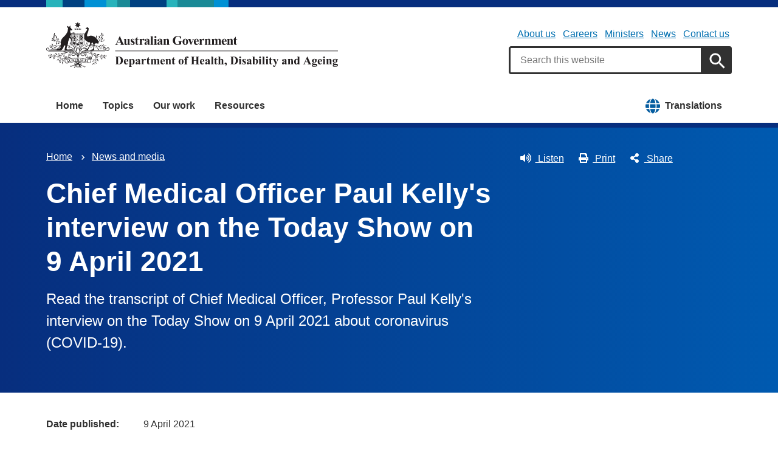

--- FILE ---
content_type: text/html; charset=UTF-8
request_url: https://www.health.gov.au/news/chief-medical-officer-paul-kellys-interview-on-the-today-show-on-9-april-2021
body_size: 13397
content:
<!DOCTYPE html>
<html lang="en" dir="ltr" prefix="og: https://ogp.me/ns#">
  <head>
    
<!-- Google Tag Manager -->
<script>
  (function (w, d, s, l, i) {
  w[l] = w[l] || [];
  w[l].push({'gtm.start': new Date().getTime(), event: 'gtm.js'});
  var f = d.getElementsByTagName(s)[0],
  j = d.createElement(s),
  dl = l != 'dataLayer' ? '&l=' + l : '';
  j.async = true;
  j.src = 'https://www.googletagmanager.com/gtm.js?id=' + i + dl;
  f.parentNode.insertBefore(j, f);
  })(window, document, 'script', 'dataLayer', 'GTM-N4ZZ787');
</script>
<!-- End Google Tag Manager -->

    <meta charset="utf-8" />
<script async src="https://www.googletagmanager.com/gtag/js?id=UA-54970022-1"></script>
<script>window.dataLayer = window.dataLayer || [];function gtag(){dataLayer.push(arguments)};gtag("js", new Date());gtag("set", "developer_id.dMDhkMT", true);gtag("config", "UA-54970022-1", {"groups":"default","anonymize_ip":true,"page_placeholder":"PLACEHOLDER_page_path"});gtag('config', 'G-0XT7NFV9ZS', {'name': 'govcms'}); gtag('govcms.send', 'pageview', {'anonymizeIp': true})</script>
<meta name="description" content="Read the transcript of Chief Medical Officer, Professor Paul Kelly&#039;s interview on the Today Show on 9 April 2021 about coronavirus (COVID-19)." />
<link rel="canonical" href="https://www.health.gov.au/news/chief-medical-officer-paul-kellys-interview-on-the-today-show-on-9-april-2021" />
<meta name="generator" content="Drupal 9 (http://drupal.org) + govCMS (http://govcms.gov.au)" />
<meta property="og:site_name" content="Australian Government Department of Health, Disability and Ageing" />
<meta property="og:type" content="article" />
<meta property="og:url" content="https://www.health.gov.au/news/chief-medical-officer-paul-kellys-interview-on-the-today-show-on-9-april-2021" />
<meta property="og:title" content="Chief Medical Officer Paul Kelly&#039;s interview on the Today Show on 9 April 2021" />
<meta property="og:description" content="Read the transcript of Chief Medical Officer, Professor Paul Kelly&#039;s interview on the Today Show on 9 April 2021 about coronavirus (COVID-19)." />
<meta property="og:image" content="https://www.health.gov.au/themes/custom/hga/images/dhda-logo-stacked.png" />
<meta property="og:image:type" content="image/png" />
<meta property="og:image:width" content="1200" />
<meta property="og:image:height" content="630" />
<meta property="og:updated_time" content="2022-11-16T04:22:54+11:00" />
<meta property="article:published_time" content="2021-04-09T11:44:16+10:00" />
<meta property="article:modified_time" content="2022-11-16T04:22:54+11:00" />
<meta name="dcterms.title" content="Chief Medical Officer Paul Kelly&#039;s interview on the Today Show on 9 April 2021" />
<meta name="dcterms.creator" content="Australian Government Department of Health, Disability and Ageing" />
<meta name="dcterms.description" content="Read the transcript of Chief Medical Officer, Professor Paul Kelly&#039;s interview on the Today Show on 9 April 2021 about coronavirus (COVID-19)." />
<meta name="dcterms.publisher" content="Australian Government Department of Health, Disability and Ageing" />
<meta name="dcterms.date" content="2026-01-29T00:29+11:00" />
<meta name="dcterms.type" content="text" />
<meta name="dcterms.format" content="text/html" />
<meta name="dcterms.identifier" content="https://www.health.gov.au/news/chief-medical-officer-paul-kellys-interview-on-the-today-show-on-9-april-2021" />
<meta name="dcterms.language" content="en" />
<meta name="Generator" content="Drupal 10 (http://drupal.org) + GovCMS (http://govcms.gov.au)" />
<meta name="MobileOptimized" content="width" />
<meta name="HandheldFriendly" content="true" />
<meta name="viewport" content="width=device-width, initial-scale=1.0" />
<meta name="nodeId" content="20869" />
<meta name="health.search_title" content="Chief Medical Officer Paul Kelly&amp;#039;s interview on the Today Show on 9 April 2021" />
<meta name="health.content_type" content="Departmental media" />
<meta name="health.audience" content="General public" />
<meta name="health.breadcrumb" content="News and media" />
<meta name="health.topics" content="Communicable diseases, Emergency health management, Immunisation" />
<meta name="health.related_conditions_diseases" content="COVID-19" />
<meta name="health.content_owner" content="PCPD Communication Strategies and Campaigns BR" />
<meta name="health.language" content="English" />
<link rel="icon" href="/profiles/contrib/govcms/favicon.ico" type="image/vnd.microsoft.icon" />
<link rel="alternate" hreflang="en" href="https://www.health.gov.au/news/chief-medical-officer-paul-kellys-interview-on-the-today-show-on-9-april-2021?language=en" />
<link rel="alternate" hreflang="x-default" href="https://www.health.gov.au/news/chief-medical-officer-paul-kellys-interview-on-the-today-show-on-9-april-2021?language=en" />

        <link rel="stylesheet" media="all" href="/sites/default/files/css/css_e9s29t29CWSDHua25Wory_-ZDZ86JkICHRIiylz9xYQ.css?delta=0&amp;language=en&amp;theme=hga&amp;include=eJxti0sOwyAQQy-E4EjREBygGhjEQNrcvh816iLd2JafnUA8kossntikSGdkOmSOxc_MAd1tMvsqvCjWkaWeOGRdZUc_nFS8uGnUKXZqSV3osxHbX2NnbdNz1oRg9NCB4jwpzJ5xV_dRWyRMhrnDb9KL-7qlGz0uJRgFddiAQZnVDonxz_ecFahSvPK3PAGaqWdB" />
<link rel="stylesheet" media="all" href="/sites/default/files/css/css_JQvzLktfbwTiBUurAb_98p1QlgJ7dysJVZ_MkKXvka4.css?delta=1&amp;language=en&amp;theme=hga&amp;include=eJxti0sOwyAQQy-E4EjREBygGhjEQNrcvh816iLd2JafnUA8kossntikSGdkOmSOxc_MAd1tMvsqvCjWkaWeOGRdZUc_nFS8uGnUKXZqSV3osxHbX2NnbdNz1oRg9NCB4jwpzJ5xV_dRWyRMhrnDb9KL-7qlGz0uJRgFddiAQZnVDonxz_ecFahSvPK3PAGaqWdB" />

    
    <title>Chief Medical Officer Paul Kelly&#039;s interview on the Today Show on 9 April 2021 | Australian Government Department of Health, Disability and Ageing</title>
    <link rel="apple-touch-icon" sizes="180x180" href="/themes/custom/hga/images/favicons/apple-touch-icon.png">
    <link rel="icon" type="image/png" sizes="32x32" href="/themes/custom/hga/images/favicons/favicon-32x32.png">
    <link rel="icon" type="image/png" sizes="16x16" href="/themes/custom/hga/images/favicons/favicon-16x16.png">
    <link rel="manifest" href="/themes/custom/hga/site.webmanifest">
  </head>
  <body class="health-gov-au node-h_departmental_media node--20869 au-grid">
    
<!-- Google Tag Manager (noscript) -->
<noscript>
  <iframe src="https://www.googletagmanager.com/ns.html?id=GTM-N4ZZ787" height="0" width="0" style="display:none;visibility:hidden"></iframe>
</noscript>
<!-- End Google Tag Manager (noscript) -->

        <nav class="au-skip-link">
      <a class="au-skip-link__link" href="#content">Skip to main content</a>
      <a class="au-skip-link__link" href="#main-nav-default">Skip to main navigation</a>
    </nav>

    
      <div class="dialog-off-canvas-main-canvas" data-off-canvas-main-canvas>
    

<div class="au-body">

  
  

    <div class="region--header_top">
    <div class="views-element-container" id="block-views-block-h-global-notifications-block-1">
  
    
      <div data_region="header_top"><div class="view--h-global-notifications js-view-dom-id-76508d901bc079b470581217631f94a97468729a882446c3c71fe1ef2790543c">
  
  
  

  
  
  

    

  
  

  
  
</div>
</div>

  </div>

  </div>


      
<header class="au-header  pillars-container" role="banner">
  <div class="container">
    <div id="pillars"></div>
    <div class="row">
      <div class="col-xs-12 col-md-6">
        <a href="/" title="Home" rel="home" class="au-header__logo">
          <img src="/themes/custom/hga/images/dhda-logo.svg" alt="Australian Government Department of Health, Disability and Ageing" class="au-header__logo-image au-responsive-media-img">
        </a>
        <div class="au-sronly">
          <p>Australian Government Department of Health, Disability and Ageing</p>
        </div>
      </div>
      <div class="col-xs-12 col-md-6">
        <div class="health-sub-nav text--align-right">
            <div class="region--header">
      

<h3 class="au-sronly">Sub menu</h3>

              <ul data_region="header" class="au-link-list au-link-list--inline">
              <li>
        <a href="/topics/about-the-department" data-drupal-link-system-path="node/1466">About us</a>
              </li>
          <li>
        <a href="/topics/about-the-department/work-with-us" data-drupal-link-system-path="node/161">Careers</a>
              </li>
          <li>
        <a href="/ministers" title="" data-drupal-link-system-path="node/6183">Ministers</a>
              </li>
          <li>
        <a href="/news" title="" data-drupal-link-system-path="node/44726">News</a>
              </li>
          <li>
        <a href="/topics/about-the-department/contact-us" title="" data-drupal-link-system-path="node/1576">Contact us</a>
              </li>
        </ul>
  




<div class="health-search health-search--global">
  <div class="health-search__form__input-wrapper">
    <form class="health-search__form health-search__form--global" action="/node/44804" method="get" role="search">
      <div class="au-form__item health-search__query-field health-search__query-field--global">
        <label class="sr-only" for="funnelback-query">Search</label>
        <input
          placeholder="Search this website"
          type="text"
          id="funnelback-query"
          name="query"
          value=""
          size="30"
          maxlength="128"
          class="health-search__form__input au-text-input au-text-input--block au-text-input au-text-input--block"
          autocomplete="off"
        />
      </div>
              <input type="hidden" name="search_scope" value="0">
            <input
        class="au-btn au-btn button health-search__form__submit health-search__form__submit--global"
        type="submit"
        id="funnelback-query-submit"
        value="Apply"
      />
    </form>
  </div>
</div>

  </div>

        </div>
      </div>
    </div>
  </div>
</header>
  
    <div class="region--navigation">
    <div id="block-system-menu-block-main">
  
    
      

<nav class="au-main-nav " aria-label="main">
  <div class="container">
    <div class="row">
      <div class="col-md-12">
        <div id="main-nav-default" class="au-main-nav__content">
          <button aria-controls="main-nav-default" class="au-main-nav__toggle au-main-nav__toggle--open" onclick="return AU.mainNav.Toggle( this )">
            
	<span class="svg-inline--fa fa-fw "><svg xmlns="http://www.w3.org/2000/svg" viewBox="0 0 448 512"><path d="M16 132h416c8.837 0 16-7.163 16-16V76c0-8.837-7.163-16-16-16H16C7.163 60 0 67.163 0 76v40c0 8.837 7.163 16 16 16zm0 160h416c8.837 0 16-7.163 16-16v-40c0-8.837-7.163-16-16-16H16c-8.837 0-16 7.163-16 16v40c0 8.837 7.163 16 16 16zm0 160h416c8.837 0 16-7.163 16-16v-40c0-8.837-7.163-16-16-16H16c-8.837 0-16 7.163-16 16v40c0 8.837 7.163 16 16 16z"/></svg></span>
            Menu
          </button>
          <button class="au-main-nav__toggle au-main-nav__toggle--search au-main-nav__toggle--open">
            
	<span class="svg-inline--fa fa-fw au-main-nav__toggle--search__closed"><svg xmlns="http://www.w3.org/2000/svg" viewBox="0 0 512 512"><path d="M505 442.7L405.3 343c-4.5-4.5-10.6-7-17-7H372c27.6-35.3 44-79.7 44-128C416 93.1 322.9 0 208 0S0 93.1 0 208s93.1 208 208 208c48.3 0 92.7-16.4 128-44v16.3c0 6.4 2.5 12.5 7 17l99.7 99.7c9.4 9.4 24.6 9.4 33.9 0l28.3-28.3c9.4-9.4 9.4-24.6.1-34zM208 336c-70.7 0-128-57.2-128-128 0-70.7 57.2-128 128-128 70.7 0 128 57.2 128 128 0 70.7-57.2 128-128 128z"/></svg></span>
            
	<span class="svg-inline--fa fa-fw au-main-nav__toggle--search__open"><svg xmlns="http://www.w3.org/2000/svg" viewBox="0 0 352 512"><path d="M242.72 256l100.07-100.07c12.28-12.28 12.28-32.19 0-44.48l-22.24-22.24c-12.28-12.28-32.19-12.28-44.48 0L176 189.28 75.93 89.21c-12.28-12.28-32.19-12.28-44.48 0L9.21 111.45c-12.28 12.28-12.28 32.19 0 44.48L109.28 256 9.21 356.07c-12.28 12.28-12.28 32.19 0 44.48l22.24 22.24c12.28 12.28 32.2 12.28 44.48 0L176 322.72l100.07 100.07c12.28 12.28 32.2 12.28 44.48 0l22.24-22.24c12.28-12.28 12.28-32.19 0-44.48L242.72 256z"/></svg></span>
            Search
          </button>
          <div class="au-main-nav__menu">
            <div class="au-main-nav__menu-inner">
              <div class="au-main-nav__focus-trap-top"></div>
              <button aria-controls="main-nav-default" class="au-main-nav__toggle au-main-nav__toggle--close" onclick="return AU.mainNav.Toggle( this )">
                
	<span class="svg-inline--fa fa-fw "><svg xmlns="http://www.w3.org/2000/svg" viewBox="0 0 352 512"><path d="M242.72 256l100.07-100.07c12.28-12.28 12.28-32.19 0-44.48l-22.24-22.24c-12.28-12.28-32.19-12.28-44.48 0L176 189.28 75.93 89.21c-12.28-12.28-32.19-12.28-44.48 0L9.21 111.45c-12.28 12.28-12.28 32.19 0 44.48L109.28 256 9.21 356.07c-12.28 12.28-12.28 32.19 0 44.48l22.24 22.24c12.28 12.28 32.2 12.28 44.48 0L176 322.72l100.07 100.07c12.28 12.28 32.2 12.28 44.48 0l22.24-22.24c12.28-12.28 12.28-32.19 0-44.48L242.72 256z"/></svg></span>
                Close
              </button>
                      <ul data_region="navigation" class="au-link-list">
                  <li>
                <a href="/" data-drupal-link-system-path="&lt;front&gt;">Home</a>
                  </li>
                  <li>
                <a href="/topics" title="" data-drupal-link-system-path="node/44731">Topics</a>
                  </li>
                  <li>
                <a href="/our-work" data-drupal-link-system-path="node/44730">Our work</a>
                  </li>
                  <li>
                <a href="/resources" data-drupal-link-system-path="node/44719">Resources</a>
                  </li>
                  <li class="translation-link-right">
                <a href="/resources/translated?f%5B0%5D=field_audience%3A451&amp;f%5B1%5D=field_related_initiatives%3A7419" title="" data-drupal-link-query="{&quot;f[0]&quot;:&quot;field_audience:451&quot;,&quot;f[1]&quot;:&quot;field_related_initiatives:7419&quot;}" data-drupal-link-system-path="node/44738">Translations</a>
                  </li>
        </ul>
  
              <div class="au-main-nav__focus-trap-bottom"></div>
            </div>
          </div>
          <div class="au-main-nav__overlay" aria-controls="main-nav-default" onclick="return AU.mainNav.Toggle( this )"></div>
        </div>
      </div>
    </div>
  </div>
</nav>


  </div>

  </div>


      <div class="health-sub-header health-sub-header--dark">
      <div class="container">
        <div class="row rs_skip">
          <div class="col-xs-12 col-md-8">
              <div class="region--content_top_left">
    <div id="block-system-breadcrumb-block">
  
    
        <nav class="au-breadcrumbs" aria-label="Breadcrumb">
    <h2 class="au-sronly">You are here</h2>
    <ol class="au-link-list au-link-list--inline">
          <li>
                  <a href="/">Home</a>
              </li>
          <li>
                  <a href="/news">News and media</a>
              </li>
        </ol>
  </nav>

  </div>
<div id="block-page-title-block">
  
    
      

  <div>
        <div class="health-sub-header__section-title">
      <a class="au-direction-link au-direction-link--left" href="/news">News and media</a>
    </div>
            <h1>Chief Medical Officer Paul Kelly&#039;s interview on the Today Show on 9 April 2021</h1>
    <p class="au-introduction">
      Read the transcript of Chief Medical Officer, Professor Paul Kelly&#039;s interview on the Today Show on 9 April 2021 about coronavirus (COVID-19).
    </p>

  </div>



  </div>

  </div>

          </div>
          <div class="col-xs-12 col-md-4">
              <div class="region--content_top_right">
    


<div class="health-toolbar rs_preserve ">
  <ul class="health-toolbar__items au-link-list au-link-list--inline">
          <li>
        <button
          id="health-toolbar__listen"
          href="//app-oc.readspeaker.com/cgi-bin/rsent?customerid=5802&amp;amp;lang=en_au&amp;amp;readid=content&amp;amp;url=https://www.health.gov.au/news/chief-medical-officer-paul-kellys-interview-on-the-today-show-on-9-april-2021"
          class="health-toolbar__listen au-btn au-btn--tertiary "
        >
          
	<span class="svg-inline--fa fa-fw fa-left"><svg xmlns="http://www.w3.org/2000/svg" viewBox="0 0 576 512"><path d="M215.03 71.05L126.06 160H24c-13.26 0-24 10.74-24 24v144c0 13.25 10.74 24 24 24h102.06l88.97 88.95c15.03 15.03 40.97 4.47 40.97-16.97V88.02c0-21.46-25.96-31.98-40.97-16.97zm233.32-51.08c-11.17-7.33-26.18-4.24-33.51 6.95-7.34 11.17-4.22 26.18 6.95 33.51 66.27 43.49 105.82 116.6 105.82 195.58 0 78.98-39.55 152.09-105.82 195.58-11.17 7.32-14.29 22.34-6.95 33.5 7.04 10.71 21.93 14.56 33.51 6.95C528.27 439.58 576 351.33 576 256S528.27 72.43 448.35 19.97zM480 256c0-63.53-32.06-121.94-85.77-156.24-11.19-7.14-26.03-3.82-33.12 7.46s-3.78 26.21 7.41 33.36C408.27 165.97 432 209.11 432 256s-23.73 90.03-63.48 115.42c-11.19 7.14-14.5 22.07-7.41 33.36 6.51 10.36 21.12 15.14 33.12 7.46C447.94 377.94 480 319.54 480 256zm-141.77-76.87c-11.58-6.33-26.19-2.16-32.61 9.45-6.39 11.61-2.16 26.2 9.45 32.61C327.98 228.28 336 241.63 336 256c0 14.38-8.02 27.72-20.92 34.81-11.61 6.41-15.84 21-9.45 32.61 6.43 11.66 21.05 15.8 32.61 9.45 28.23-15.55 45.77-45 45.77-76.88s-17.54-61.32-45.78-76.86z"/></svg></span>
Listen</button>
      </li>
              <li>
        <button
          id="health-toolbar__print"
          class="health-toolbar__print au-btn au-btn--tertiary "
        >
          
	<span class="svg-inline--fa fa-fw fa-left"><svg xmlns="http://www.w3.org/2000/svg" viewBox="0 0 512 512"><path d="M448 192V77.25c0-8.49-3.37-16.62-9.37-22.63L393.37 9.37c-6-6-14.14-9.37-22.63-9.37H96C78.33 0 64 14.33 64 32v160c-35.35 0-64 28.65-64 64v112c0 8.84 7.16 16 16 16h48v96c0 17.67 14.33 32 32 32h320c17.67 0 32-14.33 32-32v-96h48c8.84 0 16-7.16 16-16V256c0-35.35-28.65-64-64-64zm-64 256H128v-96h256v96zm0-224H128V64h192v48c0 8.84 7.16 16 16 16h48v96zm48 72c-13.25 0-24-10.75-24-24 0-13.26 10.75-24 24-24s24 10.74 24 24c0 13.25-10.75 24-24 24z"/></svg></span>
Print</button>
      </li>
              <li>
        <button
          id="health-toolbar__share"
          class="health-toolbar__share au-btn au-btn--tertiary "
        >
          
	<span class="svg-inline--fa fa-fw fa-left"><svg xmlns="http://www.w3.org/2000/svg" viewBox="0 0 448 512"><path d="M352 320c-22.608 0-43.387 7.819-59.79 20.895l-102.486-64.054a96.551 96.551 0 0 0 0-41.683l102.486-64.054C308.613 184.181 329.392 192 352 192c53.019 0 96-42.981 96-96S405.019 0 352 0s-96 42.981-96 96c0 7.158.79 14.13 2.276 20.841L155.79 180.895C139.387 167.819 118.608 160 96 160c-53.019 0-96 42.981-96 96s42.981 96 96 96c22.608 0 43.387-7.819 59.79-20.895l102.486 64.054A96.301 96.301 0 0 0 256 416c0 53.019 42.981 96 96 96s96-42.981 96-96-42.981-96-96-96z"/></svg></span>
Share</button>
        <div class="health-share-menu au-sronly">
          <ul class="au-link-list">
            <li>
              
	<span class="svg-inline--fa fa-fw "><svg xmlns="http://www.w3.org/2000/svg" viewBox="0 0 512 512"><!--!Font Awesome Free 6.5.2 by @fontawesome - https://fontawesome.com License - https://fontawesome.com/license/free Copyright 2024 Fonticons, Inc.--><path d="M389.2 48h70.6L305.6 224.2 487 464H345L233.7 318.6 106.5 464H35.8L200.7 275.5 26.8 48H172.4L272.9 180.9 389.2 48zM364.4 421.8h39.1L151.1 88h-42L364.4 421.8z"/></svg></span>
              <a href="https://x.com/share?text=Chief Medical Officer Paul Kelly&#039;s interview on the Today Show on 9 April 2021&amp;url=https://www.health.gov.au/news/chief-medical-officer-paul-kellys-interview-on-the-today-show-on-9-april-2021">X (Twitter)</a>
            </li>
            <li>
              
	<span class="svg-inline--fa fa-fw "><svg xmlns="http://www.w3.org/2000/svg" viewBox="0 0 320 512"><path d="M279.14 288l14.22-92.66h-88.91v-60.13c0-25.35 12.42-50.06 52.24-50.06h40.42V6.26S260.43 0 225.36 0c-73.22 0-121.08 44.38-121.08 124.72v70.62H22.89V288h81.39v224h100.17V288z"/></svg></span>
              <a href="https://facebook.com/sharer.php?u=https://www.health.gov.au/news/chief-medical-officer-paul-kellys-interview-on-the-today-show-on-9-april-2021">Facebook</a>
            </li>
            <li>
              
	<span class="svg-inline--fa fa-fw "><svg xmlns="http://www.w3.org/2000/svg" viewBox="0 0 512 512"><path d="M502.3 190.8c3.9-3.1 9.7-.2 9.7 4.7V400c0 26.5-21.5 48-48 48H48c-26.5 0-48-21.5-48-48V195.6c0-5 5.7-7.8 9.7-4.7 22.4 17.4 52.1 39.5 154.1 113.6 21.1 15.4 56.7 47.8 92.2 47.6 35.7.3 72-32.8 92.3-47.6 102-74.1 131.6-96.3 154-113.7zM256 320c23.2.4 56.6-29.2 73.4-41.4 132.7-96.3 142.8-104.7 173.4-128.7 5.8-4.5 9.2-11.5 9.2-18.9v-19c0-26.5-21.5-48-48-48H48C21.5 64 0 85.5 0 112v19c0 7.4 3.4 14.3 9.2 18.9 30.6 23.9 40.7 32.4 173.4 128.7 16.8 12.2 50.2 41.8 73.4 41.4z"/></svg></span>
              <a href="mailto:?subject=Chief Medical Officer Paul Kelly&#039;s interview on the Today Show on 9 April 2021&amp;body=https://www.health.gov.au/news/chief-medical-officer-paul-kellys-interview-on-the-today-show-on-9-april-2021">Email</a>
            </li>
          </ul>
        </div>
      </li>
      </ul>
  <div class="col-xs-12">
    <div class="health-readspeaker-wrapper">
      <div
        id="health-readspeaker-loading"
        class="health-readspeaker-loading"
        style="display: none;"
      >Loading...</div>
      <div
        id="health-readspeaker"
        class="health-readspeaker rs_addtools rs_splitbutton rs_skip rs_exp"
      ></div>
    </div>
  </div>
</div>


  </div>

          </div>
        </div>
      </div>
    </div>
  
    <div class="region--pre_body">
    


  </div>

  
    <div class="container health-content">
      <div class="row">
        <div id="content" class="col-xs-12">
          <main class="main-content" role="main">
              <div class="region--content">
    <div data-drupal-messages-fallback class="hidden"></div>
<div id="block-system-main-block">
  
    
      <article class="node node--h_departmental_media node--full">

      
        
  
      
  
  <div>
          



<div class="health-field health-field--inline">
      <div class="health-field__label">Date published:</div>
        <div class="health-field__item"><time datetime="2021-04-09T01:44:20Z">9 April 2021</time>
</div>
  </div>




<div class="health-field health-field--inline">
      <div class="health-field__label">Media type:</div>
        <div class="health-field__item">Transcript</div>
  </div>




<div class="health-field health-field--comma-separated health-field--inline">
			<div class="health-field__label">Audience: </div>
				<div class="health-field__item">General public</div>
	</div>

      <p><strong>LEILA MCKINNON:&nbsp;&nbsp;&nbsp;&nbsp;&nbsp;&nbsp;&nbsp;&nbsp;&nbsp; </strong></p>
<p>Let's bring in Chief Medical Officer Professor, Paul Kelly, in Canberra. A busy person, but back on the show. Look, good thing we were so slow with that vaccine rollout?</p>
<p><strong>PAUL KELLY:&nbsp;&nbsp;&nbsp;&nbsp;&nbsp;&nbsp;&nbsp; </strong></p>
<p>Well, you know, we're looking to roll out the vaccine as quickly as we can. But, as we've always said, safety is our first priority here and this is just another example of that. We've been looking at this issue that's been emerging in Europe and the UK over the last couple of weeks. We had our first local case late last week in Melbourne, and as more information came to light, and as our medical experts met and gave advice just after 7:00 last night. At 7:15, we had a press conference with the Prime Minister to talk to the Australian public about that matter and to take the appropriate safety first steps.</p>
<p><strong>KARL STEFANOVIC:&nbsp;&nbsp;&nbsp;&nbsp;&nbsp;&nbsp; </strong></p>
<p>Ominous signs, I guess, this time yesterday on our program. It's a big chunk of the Australian population, isn't it?</p>
<p><strong>PAUL KELLY:&nbsp;&nbsp;&nbsp;&nbsp;&nbsp;&nbsp;&nbsp; </strong></p>
<p>Yes, but at the moment when you think about it, we're in that priority group. We're looking to really look at those people that are most vulnerable of getting the severe types of COVID, as well as those that are most likely to be exposed to COVID. So, that part of the equation is going really well. So, we had the quarantine and border workers as our top priority because of their exposure risk. They're pretty much all vaccinated now. We're going very well in our aged care rollout. That's coming close to conclusion too, at least for the first doses and then we look at the aged group over 70 and over 80. AstraZeneca perfectly fine to continue in those and we've rolled out now to many, many GPs all around the country. We will continue to use AstraZeneca for those age groups. That leaves us with the younger people that are working in aged care workforce, healthcare workforce and disability care as well as younger disabled people. So, that's a challenge for us. We need to work out where we go with that in terms of which vaccine to offer. But, we do have the Pfizer vaccine as an alternative. Novavax is also pre-ordered and when it is available and approved by the TGA, we will be rolling that one out later in the year as well.</p>
<p><strong>LEILA MCKINNON:&nbsp;&nbsp;&nbsp;&nbsp;&nbsp;&nbsp;&nbsp;&nbsp;&nbsp; </strong></p>
<p>So, when will we get to the point with the vaccine rollout that we can open up to the world, get on with our normal lives? Are we talking about late next year now?</p>
<p><strong>PAUL KELLY:&nbsp;&nbsp;&nbsp;&nbsp;&nbsp;&nbsp;&nbsp; </strong></p>
<p>Well, certainly, that's going to be a major topic for National Cabinet today. So, I don't want to pre-empt those discussions. But, we've done a lot of work with our state and territory counterparts; both through the Prime Minister's department of his Premier and First Minister colleagues, as well as the AHPPC that I chair. Looking at that balance between the health risks and the vaccine rollout and what can and should be done in terms of reopening Australia. So, that's a topic for later today when the Prime Minister stands up after National Cabinet. But, clearly, with these changes overnight, we will need to look at our rollout schedule and, indeed, the way we're rolling out the vaccine, so that people have availability of that right vaccine for them at the right time.</p>
<p><strong>KARL STEFANOVIC:&nbsp;&nbsp;&nbsp;&nbsp;&nbsp;&nbsp; </strong></p>
<p>You're conceding this morning that it is going to be some time after what was previously flagged.</p>
<p><strong>PAUL KELLY:&nbsp;&nbsp;&nbsp;&nbsp;&nbsp;&nbsp;&nbsp; </strong></p>
<p>Well, it's likely that this will affect that rollout. But, we're looking to increase the number of alternative vaccines that we have. As I said, the Novavax vaccine, we have 51 million doses of those on order. We hope they will come in the second half of the year and that's certainly the advice we've had in talking to them in recent days. And the Pfizer vaccine, you know, we have those 20 million doses coming in. They have guaranteed they will increase the rate at which that's coming and we're in negotiations with them in terms of potentially increasing that number of doses. But, that's a matter for discussion at a later date.</p>
<p><strong>KARL STEFANOVIC:&nbsp;&nbsp;&nbsp;&nbsp;&nbsp;&nbsp; </strong></p>
<p>Paul, you know there are significant supply issues even with AstraZeneca and we're manufacturing our own here. There are supply issues right around the world with vaccinations in general for the Pfizer vaccine, for those under 50. I mean, can you even give us a date on when they'll be here?</p>
<p><strong>PAUL KELLY:&nbsp;&nbsp;&nbsp;&nbsp;&nbsp;&nbsp;&nbsp; </strong></p>
<p>Well, the 20 million we've been promised and have pre-purchased really with Pfizer. They've guaranteed that that will flow through regularly through the course of this year and that 20 million will be in Australia by the end of the year. But, unlikely, the locally-produced AstraZeneca vaccine, that just means a steady supply rather than a scaling up supply which is where we were getting to this week and last week in terms of our AstraZeneca rollout. So, that's going to continue from our local supplier. That's guaranteed. It's a perfectly effective- very effective and safe vaccine to be used in people over the age of 50. So, that's still a large proportion of the population and we will continue to roll out the vaccine. The second thing I say is that anyone who has had their first vaccine as AstraZeneca, it is perfectly fine according to the medical evidence and the medical advice we've received overnight to have that second dose. So, those second doses will also continue.</p>
<p><strong>KARL STEFANOVIC:&nbsp;&nbsp;&nbsp;&nbsp;&nbsp;&nbsp; </strong></p>
<p>Okay. Just so I've got this clear in my head; so, by the end of the year we will have Pfizer arriving on our shores for the under 50s. But, it will be in a smaller amount and that will scale up over the course of next year. So, we're looking at least next year before a significant proportion of under 50s are getting a vaccination?</p>
<p><strong>PAUL KELLY:&nbsp;&nbsp;&nbsp;&nbsp;&nbsp;&nbsp;&nbsp; </strong></p>
<p>Well, we'll have 20 million doses. So that's, remember, two doses per person. So, that's 10 million Australians will be able to be vaccinated with Pfizer by the end of the year. We'll now be making sure that those doses are prioritised for the under 50 populations; starting with our priority groups of the ones that are most likely to get severe COVID. Those that are most likely to be exposed in their workplace, those are the ones that we are on track still, despite this announcement overnight, to have all those people vaccinated as well as our aged care and disability care workforce and residents by the middle of the year. We're going- we're continuing with that. It's the wider population that we need to consider what to do with that in the second half of the year. And that's where the Novavax vaccine will be crucial and as that amount of Pfizer that's available scales up, then that will also be part of that equation.</p>
<p><strong>LEILA MCKINNON:&nbsp;&nbsp;&nbsp;&nbsp;&nbsp;&nbsp;&nbsp;&nbsp;&nbsp; </strong></p>
<p>Do you anticipate the fact that there has been so much questioning about this vaccine, a lot of nervousness, and people sort of who are on that cut-off line of 50 might feel a little bit jittery about it? That, in fact, even if we do get more vaccine supplies, people might just say: I'm out of this, and our population won't have the take-up it needs?</p>
<p><strong>PAUL KELLY:&nbsp;&nbsp;&nbsp;&nbsp;&nbsp;&nbsp;&nbsp; </strong></p>
<p>Yes. So, you're referring there to vaccine confidence. That's been absolutely crucial all the way through this process, as it is with any vaccine rollout. But, my message today really is that we've been very open and honest and quick in terms of this safety concern that's been passed on. We've given that information to the Australian public. We're putting that to GPs and other vaccine providers to make sure they've got that information to discuss that with anyone who is concerned. I would really encourage all people to talk to their usual medical practitioner about their concerns. From my perspective, absolutely- and not only mine, but the medical expert panel that met on this basis is that the balance of the benefit of vaccine far outweighs the risk as it is for the entire population. So, I really encourage people to continue to consider what vaccine is right for them.</p>
<p><strong>KARL STEFANOVIC:&nbsp;&nbsp;&nbsp;&nbsp;&nbsp;&nbsp; </strong></p>
<p>You have an awful lot on your plate. Professor, thank you for being with us and sharing all that information with our audience. They appreciate it, we do too, thank you.</p>



  <h2>Contact</h2>
    
  

<div class="au-callout">
  <article class="node node--h_contact node--h_callout">
    <div class="row">

                        <div class="col-xs-3 col-md-2">
            <div>
<noscript class="loading-lazy">
  <img src="/themes/custom/hga/images/contact-aus-gov.png" alt="" loading="lazy" />
</noscript>
</div>
          </div>
              

        <div class="col-xs-9 col-md-10">
    <h3 class="au-display-md"><span>Departmental media enquiries</span>
</h3>
    



<div class="health-field health-field--label-hidden">
        <div class="health-field__item">Contact for members of the media.</div>
  </div>




<div class="health-field health-field--label-hidden">
        <div class="health-field__item">  <div class="health-field health-field--inline health-field--light">
    <div class="health-field__label"></div>
    <div class="health-field__item">
      
	<span class="svg-inline--fa fa-fw fa-left"><svg xmlns="http://www.w3.org/2000/svg" viewBox="0 0 512 512"><path d="M502.3 190.8c3.9-3.1 9.7-.2 9.7 4.7V400c0 26.5-21.5 48-48 48H48c-26.5 0-48-21.5-48-48V195.6c0-5 5.7-7.8 9.7-4.7 22.4 17.4 52.1 39.5 154.1 113.6 21.1 15.4 56.7 47.8 92.2 47.6 35.7.3 72-32.8 92.3-47.6 102-74.1 131.6-96.3 154-113.7zM256 320c23.2.4 56.6-29.2 73.4-41.4 132.7-96.3 142.8-104.7 173.4-128.7 5.8-4.5 9.2-11.5 9.2-18.9v-19c0-26.5-21.5-48-48-48H48C21.5 64 0 85.5 0 112v19c0 7.4 3.4 14.3 9.2 18.9 30.6 23.9 40.7 32.4 173.4 128.7 16.8 12.2 50.2 41.8 73.4 41.4z"/></svg></span>
        <a href="mailto:news@health.gov.au?subject=Media enquiry - News item ID 3086&amp;body=URL - https%3A%2F%2Fwww.health.gov.au%2Fnews%2Fchief-medical-officer-paul-kellys-interview-on-the-today-show-on-9-april-2021">news@health.gov.au</a>

    </div>
  </div>
</div>
  </div>




<div class="health-field health-field--label-hidden">
        <div class="health-field__item">    
  <div class="health-field health-field--inline health-field--light">
    <div class="health-field__label"></div>
    <div class="health-field__item">
      
	<span class="svg-inline--fa fa-fw fa-left"><svg xmlns="http://www.w3.org/2000/svg" viewBox="0 0 512 512"><path d="M497.39 361.8l-112-48a24 24 0 0 0-28 6.9l-49.6 60.6A370.66 370.66 0 0 1 130.6 204.11l60.6-49.6a23.94 23.94 0 0 0 6.9-28l-48-112A24.16 24.16 0 0 0 122.6.61l-104 24A24 24 0 0 0 0 48c0 256.5 207.9 464 464 464a24 24 0 0 0 23.4-18.6l24-104a24.29 24.29 0 0 0-14.01-27.6z"/></svg></span>
      <a href="tel:02 6289 7400" class="">02 6289 7400</a>
    </div>
  </div>
</div>
  </div>

    <p><a href="/contacts/departmental-media-enquiries">View contact</a></p>
  </div>
    </div>
  </article>
</div>


      </div>

        <div class="health-separator"></div>
    <div class="health-field health-field--inline health-field--tags">
	<div class="health-field__label">Tags:&nbsp;</div>
	<div class="health-field__item">
		<ul class="au-tags au-tags--inline">
												<li>
						<a href="/topics/immunisation">Immunisation</a>
					</li>
																<li>
						<a href="/topics/communicable-diseases">Communicable diseases</a>
					</li>
																<li>
						<a href="/topics/emergency-health-management">Emergency health management</a>
					</li>
																<li>
						<a href="/diseases/covid-19">COVID-19</a>
					</li>
									</ul>
	</div>
</div>
  
</article>

  </div>

  </div>

              <div class="region--content_bottom">
    <div id="block-webform-block">
  
    
      <span id="webform-submission-help-us-improve-health-gov-au-node-20869-form-ajax-content"></span><div id="webform-submission-help-us-improve-health-gov-au-node-20869-form-ajax" class="webform-ajax-form-wrapper" data-effect="fade" data-progress-type="throbber"><form class="webform-submission-form webform-submission-add-form webform-submission-help-us-improve-health-gov-au-form webform-submission-help-us-improve-health-gov-au-add-form webform-submission-help-us-improve-health-gov-au-node-20869-form webform-submission-help-us-improve-health-gov-au-node-20869-add-form js-webform-details-toggle webform-details-toggle" data-drupal-selector="webform-submission-help-us-improve-health-gov-au-node-20869-add-form" action="/news/chief-medical-officer-paul-kellys-interview-on-the-today-show-on-9-april-2021" method="post" id="webform-submission-help-us-improve-health-gov-au-node-20869-add-form" accept-charset="UTF-8">
  
  <div data-drupal-selector="edit-accordion-container" id="edit-accordion-container" class="js-form-wrapper form-wrapper"><div aria-controls="webform_help_us_improve_health_gov_au" aria-expanded="false" onclick="return AU.accordion.Toggle( this )" id="edit-processed-text" class="js-form-item form-item js-form-type-processed-text form-item- js-form-item- form-no-label au-form__item">
            <p><a href="#"><strong>Is there anything wrong with this page?</strong></a></p>

        </div>
<div class="au-accordion__body au-accordion--closed js-form-wrapper form-wrapper" id="webform_help_us_improve_health_gov_au" data-drupal-selector="edit-body-container"><div data-drupal-selector="edit-wrapper-container" id="edit-wrapper-container" class="js-form-wrapper form-wrapper"><div id="edit-markup" class="js-form-item form-item js-form-type-webform-markup form-item-markup js-form-item-markup form-no-label au-form__item">
            <h2>Help us improve health.gov.au</h2>
<p>If you would like a response please provide an email address. Your email address is covered by our <a href="/node/6186" target="_blank">privacy policy</a>.</p>

        </div>
<div class="js-form-item form-item js-form-type-email form-item-email-address js-form-item-email-address au-form__item">
        <label data-type="email" for="edit-email-address">
  Email address
    </label>
          <input pattern="^(?:[\w\!\#\$\%\&amp;\&#039;&#039;\*\+\-\/\=\?\^\`\{\|\}\~]+\.)*[\w\!\#\$\%\&amp;\&#039;&#039;\*\+\-\/\=\?\^\`\{\|\}\~]+@(?:(?:(?:[a-zA-Z0-9_](?:[a-zA-Z0-9_\-](?!\.)){0,61}[a-zA-Z0-9_-]?\.)+[a-zA-Z0-9_](?:[a-zA-Z0-9_\-](?!$)){0,61}[a-zA-Z0-9_]?)|(?:\[(?:(?:[01]?\d{1,2}|2[0-4]\d|25[0-5])\.){3}(?:[01]?\d{1,2}|2[0-4]\d|25[0-5])\]))$" data-webform-pattern-error="Please enter a valid email address." data-drupal-selector="edit-email-address" type="email" id="edit-email-address" name="email_address" value="" size="60" maxlength="254" class="form-email au-text-input au-text-input--block" />

        </div>
<div class="js-form-item form-item js-form-type-textarea form-item-h-what-you-were-doing js-form-item-h-what-you-were-doing au-form__item">
        <label data-type="textarea" for="edit-h-what-you-were-doing">
  What you were doing?
      <span class="form-required">(mandatory)</span>
    </label>
          <div>
  <textarea data-drupal-selector="edit-h-what-you-were-doing" id="edit-h-what-you-were-doing" name="h_what_you_were_doing" rows="5" cols="60" maxlength="1200" class="form-textarea required au-text-input au-text-input--block" required="required" aria-required="true"></textarea>
</div>

        </div>
<div class="js-form-item form-item js-form-type-textarea form-item-h-what-went-wrong js-form-item-h-what-went-wrong au-form__item">
        <label data-type="textarea" for="edit-h-what-went-wrong">
  What went wrong?
      <span class="form-required">(mandatory)</span>
    </label>
          <div>
  <textarea data-drupal-selector="edit-h-what-went-wrong" id="edit-h-what-went-wrong" name="h_what_went_wrong" rows="5" cols="60" maxlength="1200" class="form-textarea required au-text-input au-text-input--block" required="required" aria-required="true"></textarea>
</div>

        </div>
<div data-drupal-selector="edit-actions" class="form-actions webform-actions js-form-wrapper form-wrapper" id="edit-actions">

<input class="webform-button--submit button button--primary js-form-submit form-submit au-btn standard-gap" data-drupal-selector="edit-actions-submit" data-disable-refocus="true" type="submit" id="edit-actions-submit" name="op" value="Submit" />

</div>
</div>
</div>
</div>
<input data-drupal-selector="edit-honeypot-time" type="hidden" name="honeypot_time" value="fm81KyOSP5Mp0-UM-zUCKrZLwX8Or8gkkSAU4Rixlgk" />
<input autocomplete="off" data-drupal-selector="form-laudaziiykp4-xteyqchvp8gbr2l8jhdfvbnsiyh26i" type="hidden" name="form_build_id" value="form-lAudAzIIYkP4-XtEyqcHvp8gBR2l8jHdfVbnsIYH26I" />
<input data-drupal-selector="edit-webform-submission-help-us-improve-health-gov-au-node-20869-add-form" type="hidden" name="form_id" value="webform_submission_help_us_improve_health_gov_au_node_20869_add_form" />
<div class="url-textfield js-form-wrapper form-wrapper" style="display: none !important;"><div class="js-form-item form-item js-form-type-textfield form-item-url js-form-item-url au-form__item">
        <label data-type="textfield" for="edit-url">
  Leave this field blank
    </label>
          <input autocomplete="off" data-drupal-selector="edit-url" type="text" id="edit-url" name="url" value="" size="20" maxlength="128" class="form-text au-text-input au-text-input--block" />

        </div>
</div>


  
</form>
</div>
  </div>

  </div>

          </main>
        </div>
              </div>
    </div>
  
  

  <footer class="au-footer au-footer--dark au-body au-body--dark" role="contentinfo">
  <div class="container">
            <div id="block-block-content-8fcf2ced-fdda-4976-ac57-0715f53b0e06">
  
    
        <div class="layout layout--fourcol-section">

          <div  class="layout__region layout__region--first">
        
  <nav role="navigation" >
    
    <h3>About the department</h3>
    
    

<nav>
                <ul class="au-link-list">
              <li>
        <a href="/topics/about-the-department" title="About us" data-drupal-link-system-path="node/1466">About us</a>
              </li>
          <li>
        <a href="/ministers" title="" data-drupal-link-system-path="node/6183">Ministers</a>
              </li>
          <li>
        <a href="/topics/about-the-department/corporate-reporting" data-drupal-link-system-path="node/166">Corporate reporting</a>
              </li>
          <li>
        <a href="/about-us/corporate-reporting/our-commitments/ai-transparency-statement" data-drupal-link-system-path="node/53595">AI transparency statement</a>
              </li>
          <li>
        <a href="/topics/about-the-department/corporate-reporting/foi" title="Freedom of information" data-drupal-link-system-path="node/5266">Freedom of information</a>
              </li>
          <li>
        <a href="/topics/about-the-department/contact-us" title="" data-drupal-link-system-path="node/1576">Contact us</a>
              </li>
          <li>
        <a href="/contacts" data-drupal-link-system-path="node/44729">Contacts directory</a>
              </li>
        </ul>
  
</nav>

  </nav>

      </div>
    
          <div  class="layout__region layout__region--second">
        
  <nav role="navigation" >
    
    <h3>Using this website</h3>
    
    

<nav>
                <ul class="au-link-list">
              <li>
        <a href="/using-our-websites/about-our-website" data-drupal-link-system-path="node/1906">About our website</a>
              </li>
          <li>
        <a href="/using-our-websites/accessibility" data-drupal-link-system-path="node/2041">Accessibility</a>
              </li>
          <li>
        <a href="/using-our-websites/copyright" data-drupal-link-system-path="node/2046">Copyright</a>
              </li>
          <li>
        <a href="/using-our-websites/disclaimer" data-drupal-link-system-path="node/2051">Disclaimer</a>
              </li>
          <li>
        <a href="/using-our-websites/website-privacy-policy" data-drupal-link-system-path="node/2056">Privacy</a>
              </li>
          <li>
        <a href="/using-our-websites/quick-exit-banner-and-safe-browsing" data-drupal-link-system-path="node/49488">Quick exit banner</a>
              </li>
          <li>
        <a href="/using-our-websites/social-media" data-drupal-link-system-path="node/5231">Social media</a>
              </li>
          <li>
        <a href="/using-our-websites/subscriptions" data-drupal-link-system-path="node/9162">Subscriptions</a>
              </li>
          <li>
        <a href="/using-our-websites/vulnerability-disclosure-policy" data-drupal-link-system-path="node/12245">Vulnerability disclosure policy</a>
              </li>
        </ul>
  
</nav>

  </nav>

      </div>
    
          <div  class="layout__region layout__region--third">
        
  <nav role="navigation" >
    
    <h3>Follow us</h3>
    
    

<nav>
                <ul class="au-link-list">
              <li>
        <a href="/media-centre" title="" data-drupal-link-system-path="node/6165">Media centre</a>
              </li>
          <li>
        <a href="/news?f%255B0%255D=field_audience%3A451" title="" data-drupal-link-query="{&quot;f%5B0%5D&quot;:&quot;field_audience:451&quot;}" data-drupal-link-system-path="node/44726">News</a>
              </li>
          <li>
        <a href="https://consultations.health.gov.au/">Consultations</a>
              </li>
          <li>
        <a href="https://www.facebook.com/healthgovau" title="Facebook">Facebook</a>
              </li>
          <li>
        <a href="https://www.linkedin.com/company/dept-of-health-and-ageing/" title="Linked In">LinkedIn</a>
              </li>
          <li>
        <a href="https://twitter.com/healthgovau" title="X (Twitter)">X (Twitter)</a>
              </li>
          <li>
        <a href="https://www.youtube.com/user/healthgovau" title="YouTube">YouTube</a>
              </li>
          <li>
        <a href="https://www.instagram.com/healthgovau/" title="">Instagram</a>
              </li>
        </ul>
  
</nav>

  </nav>

      </div>
    
          <div  class="layout__region layout__region--fourth">
        <div>
  
    
        <h3>Help us improve</h3><p>We are always looking for ways to improve our website.</p><p><a class="au-btn au-btn--secondary au-btn--dark standard-gap" href="/topics/about-the-department/contact-us/general-enquiries/online-form" data-entity-type="node" data-entity-uuid="bb964a43-29b4-4d9f-b4ed-28ac23e78a2e" data-entity-substitution="canonical" title="Online enquiry form">Provide feedback</a></p>

  </div>

      </div>
    
  </div>
  <div class="layout layout--onecol">
    <div  class="layout__region layout__region--content">
      <div>
  
    
        <div class="au-footer__end"><div class="row"><div class="col-xs-12"><p class="acknowledgement-of-country">We acknowledge the Traditional Owners and Custodians of Country throughout Australia, and their continuing connection to land, sea and community. We pay our respects to them and their cultures, and to Elders both past and present.</p></div></div><div class="row"><div class="col-xs-12"><div class="au-footer__end"><p><small>© Commonwealth of Australia</small></p></div></div></div></div>

  </div>

    </div>
  </div>

  </div>
<div id="block-block-content-55c7655f-acff-42d8-abb8-24bd0532efda">
  
    
      
  </div>


      </div>
</footer>


  
</div>


  </div>

    
    <div id="health-tooltip" tabindex="0" class="health-tooltip">
  <div class="health-tooltip__arrow"></div>
  <div class="health-tooltip__content"></div>
</div>

    <script type="application/json" data-drupal-selector="drupal-settings-json">{"path":{"baseUrl":"\/","pathPrefix":"","currentPath":"node\/20869","currentPathIsAdmin":false,"isFront":false,"currentLanguage":"en"},"pluralDelimiter":"\u0003","suppressDeprecationErrors":true,"ajaxPageState":{"libraries":"[base64]","theme":"hga","theme_token":null},"ajaxTrustedUrl":{"form_action_p_pvdeGsVG5zNF_XLGPTvYSKCf43t8qZYSwcfZl2uzM":true,"\/news\/chief-medical-officer-paul-kellys-interview-on-the-today-show-on-9-april-2021?ajax_form=1":true},"google_analytics":{"account":"UA-54970022-1","trackOutbound":true,"trackMailto":true,"trackTel":true,"trackDownload":true,"trackDownloadExtensions":"7z|aac|arc|arj|asf|asx|avi|bin|csv|doc(x|m)?|dot(x|m)?|exe|flv|gif|gz|gzip|hqx|jar|jpe?g|js|mp(2|3|4|e?g)|mov(ie)?|msi|msp|pdf|phps|png|ppt(x|m)?|pot(x|m)?|pps(x|m)?|ppam|sld(x|m)?|thmx|qtm?|ra(m|r)?|sea|sit|tar|tgz|torrent|txt|wav|wma|wmv|wpd|xls(x|m|b)?|xlt(x|m)|xlam|xml|z|zip"},"ajax":{"edit-actions-submit":{"callback":"::submitAjaxForm","event":"click","effect":"fade","speed":500,"progress":{"type":"throbber","message":""},"disable-refocus":true,"url":"\/news\/chief-medical-officer-paul-kellys-interview-on-the-today-show-on-9-april-2021?ajax_form=1","httpMethod":"POST","dialogType":"ajax","submit":{"_triggering_element_name":"op","_triggering_element_value":"Submit"}}},"health":{"funnelback_search_scope":[{"label":"Whole site","endpoint":"https:\/\/doh-search.funnelback.squiz.cloud","collection":"doh~sp-health","profile":"_default","autocomplete":true}]},"user":{"uid":0,"permissionsHash":"c7ee775c83c2b6497d831a699e0d31fdc4a7c0d63b1e417e3ed8e8b7685f1569"}}</script>
<script src="/sites/default/files/js/js_2wfU6Wqb27TaIy65EtN_quyt1Wpulo4XwY3VWiBbGmk.js?scope=footer&amp;delta=0&amp;language=en&amp;theme=hga&amp;include=[base64]"></script>

  </body>
</html>
